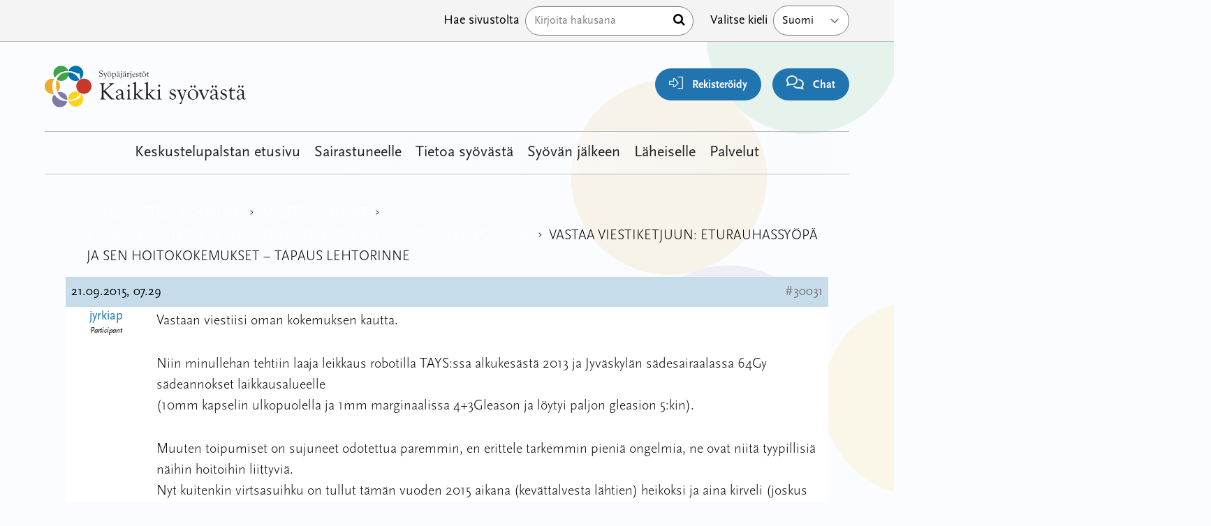

--- FILE ---
content_type: text/html; charset=UTF-8
request_url: https://keskustelut.kaikkisyovasta.fi/foorumi/vastaa/30031-2/
body_size: 10162
content:
<!doctype html>
<html lang="fi">

<head>
  <meta charset="UTF-8">
  <meta name="viewport" content="width=device-width, initial-scale=1">
  <link rel="profile" href="https://gmpg.org/xfn/11">
  <script src="https://kit.fontawesome.com/011e2abf1f.js" crossorigin="anonymous" type="4542b889447f6cd563eca96a-text/javascript"></script>
  <meta name="google-site-verification" content="u-CPBuh9qTGaYUm4J6rjaWHOiy2lycjjP-dGipIyI-U" />
  <title>Kaikki Syövästä &#8211; Keskustelut</title>
<meta name='robots' content='max-image-preview:large' />
<link rel="alternate" title="oEmbed (JSON)" type="application/json+oembed" href="https://keskustelut.kaikkisyovasta.fi/wp-json/oembed/1.0/embed?url=https%3A%2F%2Fkeskustelut.kaikkisyovasta.fi%2Ffoorumi%2Fvastaa%2F30031-2%2F" />
<link rel="alternate" title="oEmbed (XML)" type="text/xml+oembed" href="https://keskustelut.kaikkisyovasta.fi/wp-json/oembed/1.0/embed?url=https%3A%2F%2Fkeskustelut.kaikkisyovasta.fi%2Ffoorumi%2Fvastaa%2F30031-2%2F&#038;format=xml" />
<style id='wp-img-auto-sizes-contain-inline-css' type='text/css'>
img:is([sizes=auto i],[sizes^="auto," i]){contain-intrinsic-size:3000px 1500px}
/*# sourceURL=wp-img-auto-sizes-contain-inline-css */
</style>
<style id='wp-block-library-inline-css' type='text/css'>
:root{--wp-block-synced-color:#7a00df;--wp-block-synced-color--rgb:122,0,223;--wp-bound-block-color:var(--wp-block-synced-color);--wp-editor-canvas-background:#ddd;--wp-admin-theme-color:#007cba;--wp-admin-theme-color--rgb:0,124,186;--wp-admin-theme-color-darker-10:#006ba1;--wp-admin-theme-color-darker-10--rgb:0,107,160.5;--wp-admin-theme-color-darker-20:#005a87;--wp-admin-theme-color-darker-20--rgb:0,90,135;--wp-admin-border-width-focus:2px}@media (min-resolution:192dpi){:root{--wp-admin-border-width-focus:1.5px}}.wp-element-button{cursor:pointer}:root .has-very-light-gray-background-color{background-color:#eee}:root .has-very-dark-gray-background-color{background-color:#313131}:root .has-very-light-gray-color{color:#eee}:root .has-very-dark-gray-color{color:#313131}:root .has-vivid-green-cyan-to-vivid-cyan-blue-gradient-background{background:linear-gradient(135deg,#00d084,#0693e3)}:root .has-purple-crush-gradient-background{background:linear-gradient(135deg,#34e2e4,#4721fb 50%,#ab1dfe)}:root .has-hazy-dawn-gradient-background{background:linear-gradient(135deg,#faaca8,#dad0ec)}:root .has-subdued-olive-gradient-background{background:linear-gradient(135deg,#fafae1,#67a671)}:root .has-atomic-cream-gradient-background{background:linear-gradient(135deg,#fdd79a,#004a59)}:root .has-nightshade-gradient-background{background:linear-gradient(135deg,#330968,#31cdcf)}:root .has-midnight-gradient-background{background:linear-gradient(135deg,#020381,#2874fc)}:root{--wp--preset--font-size--normal:16px;--wp--preset--font-size--huge:42px}.has-regular-font-size{font-size:1em}.has-larger-font-size{font-size:2.625em}.has-normal-font-size{font-size:var(--wp--preset--font-size--normal)}.has-huge-font-size{font-size:var(--wp--preset--font-size--huge)}.has-text-align-center{text-align:center}.has-text-align-left{text-align:left}.has-text-align-right{text-align:right}.has-fit-text{white-space:nowrap!important}#end-resizable-editor-section{display:none}.aligncenter{clear:both}.items-justified-left{justify-content:flex-start}.items-justified-center{justify-content:center}.items-justified-right{justify-content:flex-end}.items-justified-space-between{justify-content:space-between}.screen-reader-text{border:0;clip-path:inset(50%);height:1px;margin:-1px;overflow:hidden;padding:0;position:absolute;width:1px;word-wrap:normal!important}.screen-reader-text:focus{background-color:#ddd;clip-path:none;color:#444;display:block;font-size:1em;height:auto;left:5px;line-height:normal;padding:15px 23px 14px;text-decoration:none;top:5px;width:auto;z-index:100000}html :where(.has-border-color){border-style:solid}html :where([style*=border-top-color]){border-top-style:solid}html :where([style*=border-right-color]){border-right-style:solid}html :where([style*=border-bottom-color]){border-bottom-style:solid}html :where([style*=border-left-color]){border-left-style:solid}html :where([style*=border-width]){border-style:solid}html :where([style*=border-top-width]){border-top-style:solid}html :where([style*=border-right-width]){border-right-style:solid}html :where([style*=border-bottom-width]){border-bottom-style:solid}html :where([style*=border-left-width]){border-left-style:solid}html :where(img[class*=wp-image-]){height:auto;max-width:100%}:where(figure){margin:0 0 1em}html :where(.is-position-sticky){--wp-admin--admin-bar--position-offset:var(--wp-admin--admin-bar--height,0px)}@media screen and (max-width:600px){html :where(.is-position-sticky){--wp-admin--admin-bar--position-offset:0px}}

/*# sourceURL=wp-block-library-inline-css */
</style><style id='global-styles-inline-css' type='text/css'>
:root{--wp--preset--aspect-ratio--square: 1;--wp--preset--aspect-ratio--4-3: 4/3;--wp--preset--aspect-ratio--3-4: 3/4;--wp--preset--aspect-ratio--3-2: 3/2;--wp--preset--aspect-ratio--2-3: 2/3;--wp--preset--aspect-ratio--16-9: 16/9;--wp--preset--aspect-ratio--9-16: 9/16;--wp--preset--color--black: #000000;--wp--preset--color--cyan-bluish-gray: #abb8c3;--wp--preset--color--white: #ffffff;--wp--preset--color--pale-pink: #f78da7;--wp--preset--color--vivid-red: #cf2e2e;--wp--preset--color--luminous-vivid-orange: #ff6900;--wp--preset--color--luminous-vivid-amber: #fcb900;--wp--preset--color--light-green-cyan: #7bdcb5;--wp--preset--color--vivid-green-cyan: #00d084;--wp--preset--color--pale-cyan-blue: #8ed1fc;--wp--preset--color--vivid-cyan-blue: #0693e3;--wp--preset--color--vivid-purple: #9b51e0;--wp--preset--gradient--vivid-cyan-blue-to-vivid-purple: linear-gradient(135deg,rgb(6,147,227) 0%,rgb(155,81,224) 100%);--wp--preset--gradient--light-green-cyan-to-vivid-green-cyan: linear-gradient(135deg,rgb(122,220,180) 0%,rgb(0,208,130) 100%);--wp--preset--gradient--luminous-vivid-amber-to-luminous-vivid-orange: linear-gradient(135deg,rgb(252,185,0) 0%,rgb(255,105,0) 100%);--wp--preset--gradient--luminous-vivid-orange-to-vivid-red: linear-gradient(135deg,rgb(255,105,0) 0%,rgb(207,46,46) 100%);--wp--preset--gradient--very-light-gray-to-cyan-bluish-gray: linear-gradient(135deg,rgb(238,238,238) 0%,rgb(169,184,195) 100%);--wp--preset--gradient--cool-to-warm-spectrum: linear-gradient(135deg,rgb(74,234,220) 0%,rgb(151,120,209) 20%,rgb(207,42,186) 40%,rgb(238,44,130) 60%,rgb(251,105,98) 80%,rgb(254,248,76) 100%);--wp--preset--gradient--blush-light-purple: linear-gradient(135deg,rgb(255,206,236) 0%,rgb(152,150,240) 100%);--wp--preset--gradient--blush-bordeaux: linear-gradient(135deg,rgb(254,205,165) 0%,rgb(254,45,45) 50%,rgb(107,0,62) 100%);--wp--preset--gradient--luminous-dusk: linear-gradient(135deg,rgb(255,203,112) 0%,rgb(199,81,192) 50%,rgb(65,88,208) 100%);--wp--preset--gradient--pale-ocean: linear-gradient(135deg,rgb(255,245,203) 0%,rgb(182,227,212) 50%,rgb(51,167,181) 100%);--wp--preset--gradient--electric-grass: linear-gradient(135deg,rgb(202,248,128) 0%,rgb(113,206,126) 100%);--wp--preset--gradient--midnight: linear-gradient(135deg,rgb(2,3,129) 0%,rgb(40,116,252) 100%);--wp--preset--font-size--small: 13px;--wp--preset--font-size--medium: 20px;--wp--preset--font-size--large: 36px;--wp--preset--font-size--x-large: 42px;--wp--preset--spacing--20: 0.44rem;--wp--preset--spacing--30: 0.67rem;--wp--preset--spacing--40: 1rem;--wp--preset--spacing--50: 1.5rem;--wp--preset--spacing--60: 2.25rem;--wp--preset--spacing--70: 3.38rem;--wp--preset--spacing--80: 5.06rem;--wp--preset--shadow--natural: 6px 6px 9px rgba(0, 0, 0, 0.2);--wp--preset--shadow--deep: 12px 12px 50px rgba(0, 0, 0, 0.4);--wp--preset--shadow--sharp: 6px 6px 0px rgba(0, 0, 0, 0.2);--wp--preset--shadow--outlined: 6px 6px 0px -3px rgb(255, 255, 255), 6px 6px rgb(0, 0, 0);--wp--preset--shadow--crisp: 6px 6px 0px rgb(0, 0, 0);}:where(.is-layout-flex){gap: 0.5em;}:where(.is-layout-grid){gap: 0.5em;}body .is-layout-flex{display: flex;}.is-layout-flex{flex-wrap: wrap;align-items: center;}.is-layout-flex > :is(*, div){margin: 0;}body .is-layout-grid{display: grid;}.is-layout-grid > :is(*, div){margin: 0;}:where(.wp-block-columns.is-layout-flex){gap: 2em;}:where(.wp-block-columns.is-layout-grid){gap: 2em;}:where(.wp-block-post-template.is-layout-flex){gap: 1.25em;}:where(.wp-block-post-template.is-layout-grid){gap: 1.25em;}.has-black-color{color: var(--wp--preset--color--black) !important;}.has-cyan-bluish-gray-color{color: var(--wp--preset--color--cyan-bluish-gray) !important;}.has-white-color{color: var(--wp--preset--color--white) !important;}.has-pale-pink-color{color: var(--wp--preset--color--pale-pink) !important;}.has-vivid-red-color{color: var(--wp--preset--color--vivid-red) !important;}.has-luminous-vivid-orange-color{color: var(--wp--preset--color--luminous-vivid-orange) !important;}.has-luminous-vivid-amber-color{color: var(--wp--preset--color--luminous-vivid-amber) !important;}.has-light-green-cyan-color{color: var(--wp--preset--color--light-green-cyan) !important;}.has-vivid-green-cyan-color{color: var(--wp--preset--color--vivid-green-cyan) !important;}.has-pale-cyan-blue-color{color: var(--wp--preset--color--pale-cyan-blue) !important;}.has-vivid-cyan-blue-color{color: var(--wp--preset--color--vivid-cyan-blue) !important;}.has-vivid-purple-color{color: var(--wp--preset--color--vivid-purple) !important;}.has-black-background-color{background-color: var(--wp--preset--color--black) !important;}.has-cyan-bluish-gray-background-color{background-color: var(--wp--preset--color--cyan-bluish-gray) !important;}.has-white-background-color{background-color: var(--wp--preset--color--white) !important;}.has-pale-pink-background-color{background-color: var(--wp--preset--color--pale-pink) !important;}.has-vivid-red-background-color{background-color: var(--wp--preset--color--vivid-red) !important;}.has-luminous-vivid-orange-background-color{background-color: var(--wp--preset--color--luminous-vivid-orange) !important;}.has-luminous-vivid-amber-background-color{background-color: var(--wp--preset--color--luminous-vivid-amber) !important;}.has-light-green-cyan-background-color{background-color: var(--wp--preset--color--light-green-cyan) !important;}.has-vivid-green-cyan-background-color{background-color: var(--wp--preset--color--vivid-green-cyan) !important;}.has-pale-cyan-blue-background-color{background-color: var(--wp--preset--color--pale-cyan-blue) !important;}.has-vivid-cyan-blue-background-color{background-color: var(--wp--preset--color--vivid-cyan-blue) !important;}.has-vivid-purple-background-color{background-color: var(--wp--preset--color--vivid-purple) !important;}.has-black-border-color{border-color: var(--wp--preset--color--black) !important;}.has-cyan-bluish-gray-border-color{border-color: var(--wp--preset--color--cyan-bluish-gray) !important;}.has-white-border-color{border-color: var(--wp--preset--color--white) !important;}.has-pale-pink-border-color{border-color: var(--wp--preset--color--pale-pink) !important;}.has-vivid-red-border-color{border-color: var(--wp--preset--color--vivid-red) !important;}.has-luminous-vivid-orange-border-color{border-color: var(--wp--preset--color--luminous-vivid-orange) !important;}.has-luminous-vivid-amber-border-color{border-color: var(--wp--preset--color--luminous-vivid-amber) !important;}.has-light-green-cyan-border-color{border-color: var(--wp--preset--color--light-green-cyan) !important;}.has-vivid-green-cyan-border-color{border-color: var(--wp--preset--color--vivid-green-cyan) !important;}.has-pale-cyan-blue-border-color{border-color: var(--wp--preset--color--pale-cyan-blue) !important;}.has-vivid-cyan-blue-border-color{border-color: var(--wp--preset--color--vivid-cyan-blue) !important;}.has-vivid-purple-border-color{border-color: var(--wp--preset--color--vivid-purple) !important;}.has-vivid-cyan-blue-to-vivid-purple-gradient-background{background: var(--wp--preset--gradient--vivid-cyan-blue-to-vivid-purple) !important;}.has-light-green-cyan-to-vivid-green-cyan-gradient-background{background: var(--wp--preset--gradient--light-green-cyan-to-vivid-green-cyan) !important;}.has-luminous-vivid-amber-to-luminous-vivid-orange-gradient-background{background: var(--wp--preset--gradient--luminous-vivid-amber-to-luminous-vivid-orange) !important;}.has-luminous-vivid-orange-to-vivid-red-gradient-background{background: var(--wp--preset--gradient--luminous-vivid-orange-to-vivid-red) !important;}.has-very-light-gray-to-cyan-bluish-gray-gradient-background{background: var(--wp--preset--gradient--very-light-gray-to-cyan-bluish-gray) !important;}.has-cool-to-warm-spectrum-gradient-background{background: var(--wp--preset--gradient--cool-to-warm-spectrum) !important;}.has-blush-light-purple-gradient-background{background: var(--wp--preset--gradient--blush-light-purple) !important;}.has-blush-bordeaux-gradient-background{background: var(--wp--preset--gradient--blush-bordeaux) !important;}.has-luminous-dusk-gradient-background{background: var(--wp--preset--gradient--luminous-dusk) !important;}.has-pale-ocean-gradient-background{background: var(--wp--preset--gradient--pale-ocean) !important;}.has-electric-grass-gradient-background{background: var(--wp--preset--gradient--electric-grass) !important;}.has-midnight-gradient-background{background: var(--wp--preset--gradient--midnight) !important;}.has-small-font-size{font-size: var(--wp--preset--font-size--small) !important;}.has-medium-font-size{font-size: var(--wp--preset--font-size--medium) !important;}.has-large-font-size{font-size: var(--wp--preset--font-size--large) !important;}.has-x-large-font-size{font-size: var(--wp--preset--font-size--x-large) !important;}
/*# sourceURL=global-styles-inline-css */
</style>

<style id='classic-theme-styles-inline-css' type='text/css'>
/*! This file is auto-generated */
.wp-block-button__link{color:#fff;background-color:#32373c;border-radius:9999px;box-shadow:none;text-decoration:none;padding:calc(.667em + 2px) calc(1.333em + 2px);font-size:1.125em}.wp-block-file__button{background:#32373c;color:#fff;text-decoration:none}
/*# sourceURL=/wp-includes/css/classic-themes.min.css */
</style>
<link rel='stylesheet' id='bbp-default-css' href='https://keskustelut.kaikkisyovasta.fi/wp-content/plugins/bbpress/templates/default/css/bbpress.min.css?ver=2.6.14' type='text/css' media='all' />
<link rel='stylesheet' id='megamenu-css' href='https://keskustelut.kaikkisyovasta.fi/wp-content/uploads/maxmegamenu/style_fi.css?ver=550c3f' type='text/css' media='all' />
<link rel='stylesheet' id='dashicons-css' href='https://keskustelut.kaikkisyovasta.fi/wp-includes/css/dashicons.min.css?ver=6.9' type='text/css' media='all' />
<link rel='stylesheet' id='megamenu-genericons-css' href='https://keskustelut.kaikkisyovasta.fi/wp-content/plugins/megamenu-pro/icons/genericons/genericons/genericons.css?ver=2.2.8' type='text/css' media='all' />
<link rel='stylesheet' id='megamenu-fontawesome-css' href='https://keskustelut.kaikkisyovasta.fi/wp-content/plugins/megamenu-pro/icons/fontawesome/css/font-awesome.min.css?ver=2.2.8' type='text/css' media='all' />
<link rel='stylesheet' id='megamenu-fontawesome5-css' href='https://keskustelut.kaikkisyovasta.fi/wp-content/plugins/megamenu-pro/icons/fontawesome5/css/all.min.css?ver=2.2.8' type='text/css' media='all' />
<link rel='stylesheet' id='layout-css' href='https://keskustelut.kaikkisyovasta.fi/wp-content/themes/kaikkisyovasta/dist/bundle.css?id=d4b7a0b5bd202e222b2eacb930c43ba2' type='text/css' media='all' />
<script type="4542b889447f6cd563eca96a-text/javascript" src="https://keskustelut.kaikkisyovasta.fi/wp-includes/js/jquery/jquery.min.js?ver=3.7.1" id="jquery-core-js"></script>
<script type="4542b889447f6cd563eca96a-text/javascript" src="https://keskustelut.kaikkisyovasta.fi/wp-includes/js/jquery/jquery-migrate.min.js?ver=3.4.1" id="jquery-migrate-js"></script>
<link rel="https://api.w.org/" href="https://keskustelut.kaikkisyovasta.fi/wp-json/" /><link rel="canonical" href="https://keskustelut.kaikkisyovasta.fi/foorumi/vastaa/30031-2/" />
<link rel='shortlink' href='https://keskustelut.kaikkisyovasta.fi/?p=30031' />
<script type="4542b889447f6cd563eca96a-text/javascript">
           var ajaxurl = "https://keskustelut.kaikkisyovasta.fi/wp-admin/admin-ajax.php";
         </script><link rel="icon" href="https://keskustelut.kaikkisyovasta.fi/wp-content/uploads/2023/09/cropped-favicon-1-32x32.png" sizes="32x32" />
<link rel="icon" href="https://keskustelut.kaikkisyovasta.fi/wp-content/uploads/2023/09/cropped-favicon-1-192x192.png" sizes="192x192" />
<link rel="apple-touch-icon" href="https://keskustelut.kaikkisyovasta.fi/wp-content/uploads/2023/09/cropped-favicon-1-180x180.png" />
<meta name="msapplication-TileImage" content="https://keskustelut.kaikkisyovasta.fi/wp-content/uploads/2023/09/cropped-favicon-1-270x270.png" />
<style type="text/css">/** Mega Menu CSS: fs **/</style>

  <!-- Google Tag Manager -->
  <script type="4542b889447f6cd563eca96a-text/javascript">
    (function(w, d, s, l, i) {
      w[l] = w[l] || [];
      w[l].push({
        'gtm.start': new Date().getTime(),
        event: 'gtm.js'
      });
      var f = d.getElementsByTagName(s)[0],
        j = d.createElement(s),
        dl = l != 'dataLayer' ? '&l=' + l : '';
      j.async = true;
      j.src =
        'https://www.googletagmanager.com/gtm.js?id=' + i + dl;
      f.parentNode.insertBefore(j, f);
    })(window, document, 'script', 'dataLayer', 'GTM-MVK2BBRQ');
  </script>
  <!-- End Google Tag Manager -->

  <script id="CookieConsent" src="https://policy.app.cookieinformation.com/uc.js" data-culture="FI" type="4542b889447f6cd563eca96a-text/javascript"></script>
</head>

<body class="reply bbpress bbp-no-js wp-singular reply-template-default single single-reply postid-30031 wp-embed-responsive wp-theme-kaikkisyovasta wp-child-theme-forumchild bg-white relative overflow-x-hidden flex flex-col mega-menu-primary" x-data="{ admin: false, grid: localStorage.getItem('devMode') === 'true'} " x-init="$watch('grid', val => localStorage.setItem('devMode', val))" x-bind:class="{ 'devMode': grid }">

  <!-- Piwik Tag Manager -->
  <script type="4542b889447f6cd563eca96a-text/javascript">
    (function(window, document, dataLayerName, id) {
      window[dataLayerName] = window[dataLayerName] || [], window[dataLayerName].push({
        start: (new Date).getTime(),
        event: "stg.start"
      });
      var scripts = document.getElementsByTagName('script')[0],
        tags = document.createElement('script');

      function stgCreateCookie(a, b, c) {
        var d = "";
        if (c) {
          var e = new Date;
          e.setTime(e.getTime() + 24 * c * 60 * 60 * 1e3), d = "; expires=" + e.toUTCString();
          f = "; SameSite=Strict"
        }
        document.cookie = a + "=" + b + d + f + "; path=/"
      }
      var isStgDebug = (window.location.href.match("stg_debug") || document.cookie.match("stg_debug")) && !window.location.href.match("stg_disable_debug");
      stgCreateCookie("stg_debug", isStgDebug ? 1 : "", isStgDebug ? 14 : -1);
      var qP = [];
      dataLayerName !== "dataLayer" && qP.push("data_layer_name=" + dataLayerName), isStgDebug && qP.push("stg_debug");
      var qPString = qP.length > 0 ? ("?" + qP.join("&")) : "";
      tags.async = !0, tags.src = "https://kaikkisyovasta.containers.piwik.pro/" + id + ".js" + qPString, scripts.parentNode.insertBefore(tags, scripts);
      ! function(a, n, i) {
        a[n] = a[n] || {};
        for (var c = 0; c < i.length; c++) ! function(i) {
          a[n][i] = a[n][i] || {}, a[n][i].api = a[n][i].api || function() {
            var a = [].slice.call(arguments, 0);
            "string" == typeof a[0] && window[dataLayerName].push({
              event: n + "." + i + ":" + a[0],
              parameters: [].slice.call(arguments, 1)
            })
          }
        }(i[c])
      }(window, "ppms", ["tm", "cm"]);
    })(window, document, 'dataLayer', 'a0946e8b-f7d9-4192-babc-6b1e61b1c708');
  </script>
  <!-- End Piwik Tag Manager -->

  <!-- Google Tag Manager (noscript) -->
  <noscript><iframe src="https://www.googletagmanager.com/ns.html?id=GTM-MVK2BBRQ" height="0" width="0" style="display:none;visibility:hidden"></iframe></noscript>
  <!-- End Google Tag Manager (noscript) -->

  <!-- PERSONOINTI DIALOGI -->
  
  <img src="https://keskustelut.kaikkisyovasta.fi/wp-content/themes/kaikkisyovasta/assets/svg/bg.svg" aria-hidden="true" alt="" aria-hidden="true" class="hidden lg:block absolute top-0 right-0 -mr-[30%] -mt-[5%] w-2/3 rotate-12 opacity-10 -z-10">
  <div class="order-2 lg:order-1 relative z-50 bg-white border-b border-gray-300 lg:bg-gray-100 lg:block mt-8 lg:mt-0" x-data="{ showSearch: false }">
    <div class="flex flex-row flex-wrap mx-auto lg:px-8 lg:px-12 xl:px-16 max-w-container ">
      <nav class="w-full lg:w-auto relative z-20" id="top-navigation" role="navigation">
          
      </nav>

      <div class="hidden py-2 ml-auto search lg:block">
        <form method="get" id="searchform" action="https://keskustelut.kaikkisyovasta.fi/" role="search">
	<div class="flex items-center relative">
    <label class="hidden md:block px-2 py-2 text-black whitespace-nowrap" for="search">Hae sivustolta</label>
		<input class="border w-full py-2 pl-3 pr-6 text-black rounded-full" type="text" name="s" id="search" placeholder="Kirjoita hakusana" value="" />
    <button type="submit" class="absolute right-0 mr-3"><span class="sr-only">Hae</span> <i class="fa fa-search" aria-hidden="true"></i></button>
	</div>
</form>
      </div>

      <div class="relative flex-row hidden inline-block w-auto py-2 ml-4 lg:flex language-select whitespace-nowrap">
        <label for="lang_choice_1" class="hidden px-2 py-2 text-base text-black whitespace-no-wrap lg:block ">Valitse kieli</label>
        <select name="lang_choice_1" id="lang_choice_1" class="pll-switcher-select">
	<option value="https://keskustelut.kaikkisyovasta.fi/" lang="fi">Suomi</option>
	<option value="https://keskustelut.kaikkisyovasta.fi/sv/diskussionsforumet/" lang="sv-SE">Svenska</option>

</select>
<script type="4542b889447f6cd563eca96a-text/javascript">
					document.getElementById( "lang_choice_1" ).addEventListener( "change", function ( event ) { location.href = event.currentTarget.value; } )
				</script>      </div>
    </div>
  </div>

  <div id="page" class="order-1 lg:order-2 px-2 pt-20 mx-auto lg:px-8 lg:px-12 xl:px-16 site max-w-container md:pt-0" x-bind:class="!admin ? '' : 'section-inset'">

    <a class="skip-link screen-reader-text" href="#primary">Hyppää sisältöön</a>
    <header x-intersect:enter="$store.stickyTrigger.show = false" x-intersect:leave="$store.stickyTrigger.show = true" x-data id="masthead" class="fixed top-0 left-0 right-0 z-40 flex flex-row flex-wrap pt-1 bg-white lg:bg-transparent lg:py-8 site-header lg:relative">

      <div class="w-1/2 md:w-1/4 site-branding lg:block">
                      <a href="https://kaikkisyovasta.fi/" rel="home"><img src="https://keskustelut.kaikkisyovasta.fi/wp-content/themes/kaikkisyovasta/assets/svg/logo_fi.svg" class="h-12 lg:h-16" alt="Kaikki Syövästä &#8211; Keskustelut"></a>
          
      </div>
            <div id="toolbar" class="fixed bottom-0 left-0 right-0 flex flex-row w-full -mb-1 bg-white shadow-2xl lg:shadow-none x-50 lg:items-end lg:py-0 lg:w-3/4 lg:relative lg:bg-transparent">
        <div class="relative flex flex-col content-center order-1 w-1/4 -translate-y-4 lg:hidden">
          <button tabindex="0" aria-label="renew-consent" id="Coi-New" onclick="if (!window.__cfRLUnblockHandlers) return false; javascript:CookieConsent.renew();" class="z-10 flex items-center w-10 h-10 px-2 py-1 mx-auto mb-6 transition-all duration-200 bg-orange-100 border-2 border-orange-700 lg:block lg:w-auto lg:h-auto lg:mr-0 lg:p-3 rounded-3xl lg:mb-0" data-cf-modified-4542b889447f6cd563eca96a-="">
            <i class="m-auto text-orange-700 fa-regular fa-cookie-bite" aria-hidden="true"></i>
            <span class="absolute bottom-0 left-0 right-0 text-sm font-light lg:relative lg:mr-2 lg:pl-2">Evästeet</span>
          </button>
          <div class="w-12 h-12 rounded-full absolute left-1/2 -translate-x-1/2 top-[-4px] bg-white z-0 lg:hidden"></div>
        </div>

          <div class="relative flex flex-col content-center order-2 w-1/4 text-center -translate-y-4 lg:w-auto lg:ml-auto lg:mr-4 lg:text-right">
                          <a href="https://keskustelut.kaikkisyovasta.fi/rekisteroidy/" class="z-10 flex items-center w-10 h-10 mx-auto mb-5 text-lg text-white bg-blue-700 lg:block lg:w-auto lg:h-auto lg:px-5 lg:py-2 lg:mr-0 rounded-3xl lg:mb-0">
                <i class="m-auto lg:mr-2 fa-sharp fa-light fa-right-to-bracket"></i>
                <span class="absolute bottom-0 left-0 right-0 text-sm font-light text-black lg:relative lg:font-bold lg:text-white">Rekisteröidy</span>
                </span>
              </a>
              <div class="w-12 h-12 rounded-full absolute left-1/2 -translate-x-1/2 top-[-4px] bg-white z-0 lg:hidden"></div>

                      </div>

        <div class="relative flex flex-col content-center order-2 w-1/4 text-center -translate-y-4 lg:hidden lg:text-right ">
          <a href="" class="z-10 flex items-center w-10 h-10 mx-auto mb-5 text-lg text-white bg-green-700 lg:block lg:w-auto lg:h-auto lg:px-5 lg:py-2 lg:mr-0 rounded-3xl lg:mb-0">
            <i class="m-auto fa-regular fa-shoe-prints lg:mr-2"></i>
            <span class="absolute bottom-0 left-0 right-0 text-sm font-light text-black lg:relative lg:font-bold lg:text-white">Oma polku</span>
            </span>
          </a>
          <div class="w-12 h-12 rounded-full absolute left-1/2 -translate-x-1/2 top-[-4px] bg-white z-0 lg:hidden"></div>
        </div>
        <div class="relative flex flex-col content-center order-2 w-1/4 text-center -translate-y-4 lg:w-auto lg:text-right">
          <button class="z-10 flex items-center w-10 h-10 py-1 mx-auto mb-5 text-lg text-white bg-blue-700 lg:block lg:w-auto lg:h-auto lg:px-5 lg:py-2 lg:mr-0 rounded-3xl lg:mb-0" onclick="if (!window.__cfRLUnblockHandlers) return false; Ninchat.start();Ninchat.toggle(true);" data-cf-modified-4542b889447f6cd563eca96a-="">
            <i class="m-auto fa-sharp fa-regular fa-comments lg:mr-2 "></i>
            <span class="absolute bottom-0 left-0 right-0 text-sm font-light text-black lg:relative lg:font-bold lg:text-white"><span class="lg:hidden">Chat</span><span class="hidden lg:inline">Chat </span></span>
          </button>
          <div class="w-12 h-12 rounded-full absolute left-1/2 -translate-x-1/2 top-[-4px] bg-white z-0 lg:hidden"></div>
        </div>
      </div>
            <nav class=" bg-white lg:bg-gradient-to-r md:from-white md:via-white/80 md:via-70% lg:bg-transparent px-4 lg:p-0 relative z-20 flex flex-wrap items-end lg:items-center lg:justify-center w-full text-lg lg:border-t lg:border-b lg:border-gray-300 lg:text-[22px] order-3 lg:mt-8" id="main-navigation" role="navigation">
        <div id="mega-menu-wrap-primary" class="mega-menu-wrap"><div class="mega-menu-toggle"><div class="mega-toggle-blocks-left"></div><div class="mega-toggle-blocks-center"></div><div class="mega-toggle-blocks-right"><div class='mega-toggle-block mega-menu-toggle-animated-block mega-toggle-block-0' id='mega-toggle-block-0'><button aria-label="Toggle Menu" class="mega-toggle-animated mega-toggle-animated-slider" type="button" aria-expanded="false">
                  <span class="mega-toggle-animated-box">
                    <span class="mega-toggle-animated-inner"></span>
                  </span>
                </button></div></div></div><ul id="mega-menu-primary" class="mega-menu max-mega-menu mega-menu-horizontal mega-no-js" data-event="hover_intent" data-effect="fade_up" data-effect-speed="200" data-effect-mobile="disabled" data-effect-speed-mobile="0" data-panel-width="#masthead" data-mobile-force-width="body" data-second-click="go" data-document-click="collapse" data-vertical-behaviour="standard" data-breakpoint="1024" data-unbind="true" data-mobile-state="collapse_all" data-hover-intent-timeout="300" data-hover-intent-interval="100"><li class='mega-menu-item mega-menu-item-type-custom mega-menu-item-object-custom mega-menu-item-home mega-align-bottom-left mega-menu-flyout mega-menu-item-76332' id='mega-menu-item-76332'><a class="mega-menu-link" href="https://keskustelut.kaikkisyovasta.fi" tabindex="0">Keskustelupalstan etusivu</a></li><li class='mega-menu-item mega-menu-item-type-custom mega-menu-item-object-custom mega-align-bottom-left mega-menu-flyout mega-menu-item-76415' id='mega-menu-item-76415'><a class="mega-menu-link" href="https://kaikkisyovasta.fi/sairastuneelle/" tabindex="0">Sairastuneelle</a></li><li class='mega-menu-item mega-menu-item-type-custom mega-menu-item-object-custom mega-align-bottom-left mega-menu-flyout mega-menu-item-76317' id='mega-menu-item-76317'><a class="mega-menu-link" href="https://kaikkisyovasta.fi/tietoa-syovasta/" tabindex="0">Tietoa syövästä</a></li><li class='mega-menu-item mega-menu-item-type-custom mega-menu-item-object-custom mega-align-bottom-left mega-menu-flyout mega-menu-item-76320' id='mega-menu-item-76320'><a class="mega-menu-link" href="https://kaikkisyovasta.fi/syovan-jalkeen/" tabindex="0">Syövän jälkeen</a></li><li class='mega-menu-item mega-menu-item-type-custom mega-menu-item-object-custom mega-align-bottom-left mega-menu-flyout mega-menu-item-76323' id='mega-menu-item-76323'><a class="mega-menu-link" href="https://kaikkisyovasta.fi/laheiselle/" tabindex="0">Läheiselle</a></li><li class='mega-menu-item mega-menu-item-type-custom mega-menu-item-object-custom mega-align-bottom-left mega-menu-flyout mega-menu-item-76326' id='mega-menu-item-76326'><a class="mega-menu-link" href="https://kaikkisyovasta.fi/palvelut/" tabindex="0">Palvelut</a></li></ul></div>        <hr class="w-full border-gray-300 lg:hidden">
      </nav>
    </header><!-- #masthead -->

<div id="primary" class="content-area">
	<main id="main" class="site-main" role="main">
		
<article id="post-30031" class="post-30031 reply type-reply status-publish hentry">
    	
	<div class="entry-content">
		
<div id="bbpress-forums" class="bbpress-wrapper">

	<div class="bbp-breadcrumb"><p><a href="https://keskustelut.kaikkisyovasta.fi" class="bbp-breadcrumb-home">Keskustelut</a> <span class="bbp-breadcrumb-sep">&rsaquo;</span> <a href="https://keskustelut.kaikkisyovasta.fi/foorumi/" class="bbp-breadcrumb-root">Keskustelufoorumi</a> <span class="bbp-breadcrumb-sep">&rsaquo;</span> <a href="https://keskustelut.kaikkisyovasta.fi/foorumi/keskustelualue/miesten-syovat/" class="bbp-breadcrumb-forum">Miesten syövät</a> <span class="bbp-breadcrumb-sep">&rsaquo;</span> <a href="https://keskustelut.kaikkisyovasta.fi/blog/aihe/eturauhassyopa-ja-sen-hoitokokemukset-tapaus-lehtorinne/" class="bbp-breadcrumb-topic">Eturauhassyöpä ja sen hoitokokemukset – Tapaus Lehtorinne</a> <span class="bbp-breadcrumb-sep">&rsaquo;</span> <span class="bbp-breadcrumb-current">Vastaa viestiketjuun: Eturauhassyöpä ja sen hoitokokemukset – Tapaus Lehtorinne</span></p></div>
	
	
		
<div id="post-30031" class="bbp-reply-header">
	<div class="bbp-meta">
		<span class="bbp-reply-post-date">21.09.2015, 07.29</span>

		
		<a href="https://keskustelut.kaikkisyovasta.fi/blog/aihe/eturauhassyopa-ja-sen-hoitokokemukset-tapaus-lehtorinne/#post-30031" class="bbp-reply-permalink">#30031</a>

		
		<span class="bbp-admin-links"></span>
		
	</div><!-- .bbp-meta -->
</div><!-- #post-30031 -->

<div class="loop-item--1 user-id-301 bbp-parent-forum-23791 bbp-parent-topic-29981 bbp-reply-position-2 even  post-30031 reply type-reply status-publish hentry">
	<div class="bbp-reply-author">

		
		<a href="https://keskustelut.kaikkisyovasta.fi/foorumi/users/jyrkiap/topics/" title="Näytä käyttäjän jyrkiap profiili" class="bbp-author-link"><span  class="bbp-author-avatar"><img alt='' src='https://secure.gravatar.com/avatar/d02b48dde4bc834ae995c635e0d32f1506930a28587e8dc492492e7b85daddac?s=80&#038;d=mm&#038;r=g' srcset='https://secure.gravatar.com/avatar/d02b48dde4bc834ae995c635e0d32f1506930a28587e8dc492492e7b85daddac?s=160&#038;d=mm&#038;r=g 2x' class='avatar avatar-80 photo' height='80' width='80' loading='lazy' decoding='async'/></span><span  class="bbp-author-name">jyrkiap</span></a><div class="bbp-author-role">Participant</div>
		
		
	</div><!-- .bbp-reply-author -->

	<div class="bbp-reply-content">

		
		<p>Vastaan viestiisi oman kokemuksen kautta.</p>
<p>Niin minullehan tehtiin laaja leikkaus robotilla TAYS:ssa alkukesästä 2013 ja Jyväskylän sädesairaalassa 64Gy sädeannokset laikkausalueelle<br />
(10mm kapselin ulkopuolella ja 1mm marginaalissa 4+3Gleason ja löytyi paljon gleasion 5:kin).</p>
<p>Muuten toipumiset on sujuneet odotettua paremmin, en erittele tarkemmin pieniä ongelmia, ne ovat niitä tyypillisiä näihin hoitoihin liittyviä.<br />
Nyt kuitenkin virtsasuihku on tullut tämän vuoden 2015 aikana (kevättalvesta lähtien) heikoksi ja aina kirveli (joskus kovasti) virtsatessa (noin 20 krt tuli myös verta jäännösvirtsassa).<br />
Kesällä jo joutui ponnistamaan että sai virtsaamisen alkamaan. Kävin asian tiimoilta päivystyksessä, jota kautta sain ajat ultraan ja kystoskopiaan. </p>
<p>Nyt olen käynyt molemmat toimitukset (elo- ja syyskuu 2015). Ultrassa ei onneksi näkynyt mitään (tukkeuttavia) pahanlaatuisia kasvaimia. (pelkäsin virtsarakonsyöpää)<br />
Kystoskopiassa, urologi joutui ottamaan jäykän putken ja puhkaisemaan virtsarakon lähellä arpeutunutta kudosta. Siis tämä oli hoidoista johtuva ongelma (onneksi).<br />
Ei ollut mikään mukava toimitus, geelipuudutuksella kuvataan ja puhkaistaan putki auki. Tosin se oli vain hetkellinen kipu ja oli elintärkeä toimitus.</p>
<p>Jatkossa tämä oire voipi toistua ja urologi antoi ymmärtää että se tehdään myös itsehoitona, että huh huh, työntää kotona vapaaehtoisesti ohut putki sinne virtsarakkoon asti.<br />
Toivottavasti en siihen joudu.</p>
<p>Tämmöistä tänne, t jyrkiap.</p>

		
	</div><!-- .bbp-reply-content -->
</div><!-- .reply -->

	
	
</div>
	</div><!-- .entry-content -->

</article><!-- #post-## -->

	</main><!-- #main -->
</div><!-- #primary -->


	</div><!-- #content -->

<footer id="colophon" class="order-5 site-footer pb-32 pt-10 md:pb-10 bg-gray-600 text-white  md:mt-12 px-2 md:px-0" role="contentinfo">
  <div class="container">
    <nav class="relative lg:z-20 flex flex-wrap w-full text-base md:text-md items-center md:justify-center " id="footer-navigation" role="navigation">
            </nav>
  </div>
  <hr class="border-gray-500 my-10">

  <div class="md:grid md:grid-cols-3 gap-x-8 container text-base">
    <div class="col-span-1">
                  <h4 class="mb-4 md:mb-8 md:text-xl">Yhteystiedot</h4>
                          <strong>Syöpäjärjestöt</strong>

Unioninkatu 22, 00130 Helsinki
puh. 09 135 331                          <nav class="mt-6 mb-6 p-0 flex flex-col gap-2">

                        </nav>
        

    </div>
    <div class="col-span-1">
                  <h4 class="mb-4 md:mb-8 md:text-xl">Liity jäseneksi</h4>
                            Meitä on reilu 110 000. Liity paikkakunnallasi toimivaan syöpäyhdistykseen tai valtakunnalliseen potilasjärjestöön, ja osallistu Syöpäjärjestöjen tekemään tärkeään työhön.                          <nav class="mt-6 mb-6 p-0 flex flex-col gap-2">

                        </nav>
        
    </div>
    <div class="col-span-1">
                  <h4 class="mb-4 md:mb-8 md:text-xl">Sosiaalisessa mediassa</h4>
                      <nav class="mt-6 mb-6 p-0 flex flex-col gap-2">

                        </div>
        
    </div>

    <div class="container site-info col-span-full border-t border-gray-500 pt-10 mt-10">
                  <div class="flex flex-col md:flex-row mt-2 mb-2 p-0 text-base">
            <span>Kaikki Syövästä &#8211; Keskustelut © 2026</span>
                                      </div>
            </div><!-- .site-info -->


  </div>

</footer><!-- #colophon -->
<style>
    @media (max-width: 1024px) {
    #Coi-Renew { display: none !important;}
    }
</style>
</div><!-- #page -->
<script src="https://ninchat.com/customer/kaikkisyovasta/init.js" charset="UTF-8" type="4542b889447f6cd563eca96a-text/javascript"></script>



<script type="speculationrules">
{"prefetch":[{"source":"document","where":{"and":[{"href_matches":"/*"},{"not":{"href_matches":["/wp-*.php","/wp-admin/*","/wp-content/uploads/*","/wp-content/*","/wp-content/plugins/*","/wp-content/themes/forumchild/*","/wp-content/themes/kaikkisyovasta/*","/*\\?(.+)"]}},{"not":{"selector_matches":"a[rel~=\"nofollow\"]"}},{"not":{"selector_matches":".no-prefetch, .no-prefetch a"}}]},"eagerness":"conservative"}]}
</script>

<script type="4542b889447f6cd563eca96a-text/javascript" id="bbp-swap-no-js-body-class">
	document.body.className = document.body.className.replace( 'bbp-no-js', 'bbp-js' );
</script>

<script type="4542b889447f6cd563eca96a-text/javascript" src="https://keskustelut.kaikkisyovasta.fi/wp-content/themes/kaikkisyovasta/dist/bundle.js?id=ff861a43002e25d9524390f51daf6e7b" id="scripts-js"></script>
<script type="4542b889447f6cd563eca96a-text/javascript" src="https://keskustelut.kaikkisyovasta.fi/wp-includes/js/hoverIntent.min.js?ver=1.10.2" id="hoverIntent-js"></script>
<script type="4542b889447f6cd563eca96a-text/javascript" id="megamenu-js-extra">
/* <![CDATA[ */
var megamenu = {"timeout":"300","interval":"100"};
//# sourceURL=megamenu-js-extra
/* ]]> */
</script>
<script type="4542b889447f6cd563eca96a-text/javascript" src="https://keskustelut.kaikkisyovasta.fi/wp-content/plugins/megamenu/js/maxmegamenu.js?ver=3.3.1.2" id="megamenu-js"></script>
<script type="4542b889447f6cd563eca96a-text/javascript" src="https://keskustelut.kaikkisyovasta.fi/wp-content/plugins/megamenu-pro/assets/public.js?ver=2.2.8" id="megamenu-pro-js"></script>

<script src="/cdn-cgi/scripts/7d0fa10a/cloudflare-static/rocket-loader.min.js" data-cf-settings="4542b889447f6cd563eca96a-|49" defer></script></body>
</html>


--- FILE ---
content_type: text/javascript; charset=utf-8
request_url: https://ninchat.com/customer/kaikkisyovasta/init.js
body_size: 985
content:
/*
* Copyright (c) 2021- Somia Reality
* All Rights Reserved
* Learn more about secure customer appointments at https://ninchat.com
*/

window.NinchatAsyncInit = function() {

	var initNinchat = function(environment, metadata) {
		var configKey = 'site/7onoru4100014/8bnf7f8b000ng.json'; // _Sairaanhoitajachat
		var ninchatConfig = {
			audienceMetadata: metadata,
			configKey: configKey,
			environment: environment
		};
		window.Ninchat.embedInit(ninchatConfig);
	};

	var ninchatQueueCallback = function(data) {

		function checkQueueSchedule(queue) {
			if ( data.realm_queues[queue].queue_attrs.schedule === undefined ) { 
				return false;
			} else if ( data.realm_queues[queue].queue_attrs.schedule.disabled === undefined ) { 
				return true;
			} else if ( data.realm_queues[queue].queue_attrs.schedule.disabled) {
				return true;
			} else {
				return false;
			}
		};
		
		var ninchatQueueId = '8bnf8mqi010ng'; // Sairaanhoitaja
		var environment = ['default'];

		if ( data.event == 'realm_queues_found' && data.realm_queues[ninchatQueueId].queue_attrs.closed )  {
			environment = ['offline'];
		} else {
			environment = ['online'];
		}

		if ( data.event == 'realm_queues_found' && checkQueueSchedule(ninchatQueueId) )  {
			if ( environment.includes('offline') ) {
				environment = ['vacation'];
			}
		}

		var ninchatMetadata = {
			Sivu: window.location.href,
			Referrer: document.referrer,
			Selain: navigator.userAgent
		};

		initNinchat(environment, ninchatMetadata);

	};

	var ninchatRealmId = '7onoru4100014'; // Kaikkisyövästä.fi
	var xhr = new XMLHttpRequest();
	xhr.onreadystatechange = function() {
		if (this.readyState == 4 && this.status == 200) {
			ninchatQueueCallback(JSON.parse(xhr.response));
		}
	};
	xhr.open('GET', 'https://api.ninchat.com/v2/call?data=%7b%22action%22:%22describe_realm_queues%22,%22realm_id%22:%22' + ninchatRealmId + '%22%7d', true);
	xhr.send();

};

(function (doc) {
	if (doc.getElementById('ninchat-js')) {
		return;
	}

	var js, first = doc.getElementsByTagName('script')[0];

	js = doc.createElement('script');
	js.id = 'ninchat-js';
	js.src = 'https://ninchat.com/js/embed2.min.js';
	first.parentNode.insertBefore(js, first);
}(document));


--- FILE ---
content_type: image/svg+xml
request_url: https://keskustelut.kaikkisyovasta.fi/wp-content/themes/kaikkisyovasta/assets/svg/logo_fi.svg
body_size: 6841
content:
<?xml version="1.0" encoding="UTF-8"?>
<svg id="Layer_1" data-name="Layer 1" xmlns="http://www.w3.org/2000/svg" xmlns:xlink="http://www.w3.org/1999/xlink" viewBox="0 0 343.74 71">
    <defs>
        <style>
            .cls-1 {
            clip-path: url(#clippath);
            }

            .cls-2 {
            fill: none;
            }

            .cls-2, .cls-3, .cls-4, .cls-5, .cls-6, .cls-7, .cls-8, .cls-9, .cls-10 {
            stroke-width: 0px;
            }

            .cls-3 {
            fill: #3ea447;
            }

            .cls-4 {
            fill: #231f20;
            }

            .cls-5 {
            fill: #c7372a;
            }

            .cls-6 {
            fill: #7f78ab;
            }

            .cls-7 {
            fill: #fffffe;
            }

            .cls-8 {
            fill: #fdd31e;
            }

            .cls-9 {
            fill: #efa92c;
            }

            .cls-10 {
            fill: #0074b0;
            }
        </style>
        <clipPath id="clippath">
            <rect class="cls-2" y="22" width="39" height="49"/>
        </clipPath>
    </defs>
    <g id="Group_7" data-name="Group 7">
        <g id="Group">
            <path id="Fill_1" data-name="Fill 1" class="cls-8" d="m66,57c0,7.18-5.82,13-13,13s-13-5.82-13-13,5.82-13,13-13,13,5.82,13,13"/>
            <path id="Fill_2" data-name="Fill 2" class="cls-5" d="m80,35c0,7.18-5.82,13-13,13s-13-5.82-13-13,5.82-13,13-13,13,5.82,13,13"/>
            <path id="Fill_3" data-name="Fill 3" class="cls-10" d="m66,13c0,7.18-5.82,13-13,13s-13-5.82-13-13S45.82,0,53,0s13,5.82,13,13"/>
            <path id="Fill_4" data-name="Fill 4" class="cls-3" d="m41,13c0,7.18-5.82,13-13,13s-13-5.82-13-13S20.82,0,28,0s13,5.82,13,13"/>
            <g id="Group_8" data-name="Group 8">
                <path id="Clip_6-2" data-name="Clip 6-2" class="cls-2" d="m0,22h39v49H0V22Z"/>
                <g class="cls-1">
                    <g id="Group_8-2" data-name="Group 8-2">
                        <path id="Fill_5" data-name="Fill 5" class="cls-9" d="m26.14,35.12c-.03,7.22-5.9,13.05-13.12,13.02C5.8,48.11-.03,42.24,0,35.02c.03-7.2,5.87-13.02,13.07-13.02,7.23.02,13.08,5.89,13.07,13.12"/>
                        <path id="Fill_7" data-name="Fill 7" class="cls-6" d="m39,57.92c-.03,7.22-5.9,13.05-13.12,13.02s-13.05-5.9-13.02-13.12c.03-7.2,5.87-13.02,13.07-13.02,7.23.02,13.08,5.89,13.07,13.12"/>
                    </g>
                </g>
            </g>
            <path id="Fill_9" data-name="Fill 9" class="cls-7" d="m59.67,14.25l1.21,8.81.12.92-.12.37c-.11.21-.33.35-.57.37-.3.02-.76-.49-1.37-1.54-4.69-8.02-11.04-12.03-19.05-12.03-6.39,0-11.43,1.92-15.11,5.75-3.68,3.83-5.53,9.07-5.53,15.72,0,7.65,2.05,13.89,6.15,18.74,3.87,4.74,9.71,7.42,15.82,7.27,3.89-.03,7.71-1.05,11.1-2.95,3.64-1.97,6.16-4.35,7.56-7.15.65-1.3,1.15-1.97,1.5-1.99.4-.02.6.21.6.7l-.04.4-.15.81-.88,4.5-.15.66c-.1.64-.69,1.3-1.77,1.98-5.73,3.59-12.36,5.46-19.11,5.41-8.07,0-14.57-2.33-19.5-7-4.93-4.67-7.4-10.81-7.4-18.43-.2-7.12,2.57-14.01,7.66-19,5.11-5.05,11.52-7.57,19.23-7.57,5.07-.05,10.07,1.15,14.57,3.49l1.5.77.6.26.64.22c.21-.04.41-.14.56-.29.32-.28.71-.48,1.13-.58.4,0,.66.46.78,1.39"/>
        </g>
    </g>
    <g>
        <path class="cls-4" d="m100.52,45.36v7.38c0,1.55.21,2.57.63,3.07.42.5,1.37.87,2.87,1.11.39.07.59.21.61.42.01.27-.15.4-.48.38-.19-.01-.55-.04-1.09-.08-.44-.04-1.24-.06-2.4-.06l-1.61-.02-1.43.04c-.56,0-.94,0-1.11.02-.71.07-1.12.1-1.21.1-.44,0-.67-.16-.67-.47,0-.21.19-.33.59-.37.83-.08,1.42-.48,1.75-1.19.33-.71.49-1.91.49-3.6v-17.19c0-1.44-.15-2.45-.46-3.02-.31-.57-.9-.95-1.78-1.14l-.99-.2c-.35-.08-.52-.22-.52-.41,0-.28.18-.41.54-.41.2,0,.44.02.73.07.69.09,1.76.13,3.23.13l.75-.02,1.51-.04c.4,0,.75,0,1.05-.02.54-.05.86-.08.97-.08.32-.01.48.11.48.37,0,.18-.16.34-.48.47-.85.36-1.38.78-1.6,1.24s-.33,1.38-.33,2.75v7.87c0,.28.06.42.18.42l.32-.22.3-.24,8.66-7.75c1.33-1.18,2-2.13,2-2.84,0-.62-.48-1.01-1.45-1.19-.62-.09-.93-.26-.93-.51,0-.28.21-.41.63-.41.12,0,.3.01.55.03.57.04,1.2.06,1.9.06l1.86.05,1.52-.02c.85,0,1.41-.02,1.68-.05.31-.05.52-.07.63-.07.36,0,.56.13.59.39.01.21-.31.4-.97.55-1.21.31-3.53,2.01-6.96,5.09l-6.9,6.25c-.3.27-.45.49-.46.65-.01.2.15.48.48.85l10.51,10.99c1.12,1.17,2.33,1.89,3.65,2.16l.89.18c.31.07.46.2.46.39,0,.33-.21.48-.62.45-.12,0-.28-.01-.48-.04-.26-.04-.83-.06-1.73-.06-.8,0-1.39.01-1.75.04-.4.03-.71.04-.93.04-.46,0-.85-.18-1.19-.54l-.34-.38-10.83-11.16-.4-.44c-.16-.15-.32-.22-.48-.22-.24,0-.36.15-.36.46Z"/>
        <path class="cls-4" d="m131.06,48.57v-2.49c0-1.54-.29-2.6-.87-3.19-.78-.8-1.83-1.2-3.15-1.2-1.78,0-2.66.75-2.66,2.24,0,.44.09.95.26,1.52.08.24.13.45.14.64.01.24-.12.36-.4.36-.63,0-1.2-.13-1.71-.4-.51-.27-.77-.56-.77-.89,0-.83.45-1.73,1.35-2.69,1.21-1.3,2.82-1.95,4.82-1.95,1.83,0,3.25.41,4.26,1.22s1.51,1.96,1.51,3.44v7.9c0,1.25.15,2.14.45,2.67s.81.8,1.52.8c.2,0,.36-.01.48-.03.24-.06.4-.09.48-.09.23-.01.34.08.32.28-.01.24-.33.49-.95.74-.62.25-1.23.37-1.82.37-1.11,0-2.11-.69-3-2.06-1.95,1.48-3.75,2.22-5.42,2.22-1.26,0-2.27-.34-3.01-1.02s-1.12-1.59-1.12-2.73c0-1.55.7-2.75,2.11-3.6,1.41-.85,3.79-1.54,7.15-2.05Zm0,.81c-2.09.19-3.7.66-4.83,1.41-1.14.76-1.7,1.72-1.7,2.9,0,.92.27,1.66.81,2.2.54.54,1.27.81,2.2.81,1.12,0,2.07-.37,2.83-1.1.47-.47.7-1.21.7-2.23v-3.99Z"/>
        <path class="cls-4" d="m145.05,54.17c0,.96.1,1.6.31,1.92.21.32.65.53,1.32.63l.93.1c.48.07.72.24.71.51-.01.22-.2.33-.55.33-.23,0-.67-.03-1.31-.09-.36-.03-.84-.05-1.42-.05l-1.29-.02-1.48.08c-.27.01-.48.03-.63.06-.35.04-.59.06-.73.06-.36,0-.55-.12-.55-.37,0-.21.12-.35.36-.43l.38-.12c.43-.15.73-.4.9-.77.17-.36.25-.95.25-1.75v-8.78c0-1.11-.11-1.84-.32-2.18-.22-.34-.68-.5-1.39-.5-.51,0-.76-.11-.75-.32.01-.18.36-.38,1.03-.59.76-.26,1.72-.69,2.88-1.29l1.07-.5c.17.01.26.18.26.48v13.6Zm-1.26-21.99c.32,0,.66.27.99.81l.49.77c.14.19.2.36.2.51.01.31-.22.74-.69,1.3-.47.55-.85.83-1.14.83s-.63-.27-1.08-.81c-.45-.54-.67-.97-.67-1.28s.25-.74.74-1.3c.49-.55.88-.83,1.15-.83Z"/>
        <path class="cls-4" d="m155.95,48.95l5.98-5.2c.49-.43.74-.79.74-1.07,0-.49-.36-.8-1.07-.95-.51-.1-.77-.25-.77-.43,0-.26.17-.39.51-.37.2.02.55.05,1.05.09.36.05.98.07,1.84.07,1.23,0,2.09-.02,2.59-.06.49-.03.84-.04,1.05-.04.26,0,.39.1.4.3.01.24-.26.42-.83.55-1.05.23-1.85.55-2.4.97l-1.49,1.13-.7.53-3.64,3.22.91,1.17c2.79,3.6,4.65,5.79,5.56,6.58.92.79,2.13,1.23,3.62,1.33.34.01.5.12.5.33,0,.3-.23.46-.69.46l-1.61-.06-.93.02c-.85,0-1.38,0-1.59.02-.18.01-.32.02-.42.02-.32,0-.66-.19-1.01-.56l-2.9-3.13c-.79-.85-1.96-2.3-3.52-4.36l-1.19,1.03v3.16c0,1.13.21,1.92.64,2.38.42.46,1.15.69,2.17.69.38,0,.56.12.56.35,0,.3-.18.45-.55.45-.09,0-.53-.06-1.31-.18-.2-.03-.57-.04-1.09-.04-1.77,0-2.82.02-3.18.06-1.04.09-1.64.14-1.8.14-.26,0-.38-.11-.38-.33,0-.21.09-.34.28-.39l.69-.24c.75-.26,1.13-.81,1.13-1.67l.04-1.05.02-.68v-19.96c0-1.91-.67-2.86-2-2.86l-.73-.02c-.3,0-.44-.11-.44-.33,0-.21.18-.36.53-.46l.93-.24c.73-.17,1.28-.34,1.64-.5l1.46-.56c.36-.15.61-.27.75-.36.18-.11.31-.16.4-.16.19,0,.28.18.28.54l-.02.81-.02.85v19.05Z"/>
        <path class="cls-4" d="m176.3,48.95l5.98-5.2c.49-.43.74-.79.74-1.07,0-.49-.36-.8-1.07-.95-.51-.1-.77-.25-.77-.43,0-.26.17-.39.51-.37.2.02.55.05,1.05.09.36.05.98.07,1.84.07,1.23,0,2.09-.02,2.59-.06.49-.03.84-.04,1.05-.04.26,0,.39.1.4.3.01.24-.26.42-.83.55-1.05.23-1.85.55-2.4.97l-1.49,1.13-.7.53-3.64,3.22.91,1.17c2.79,3.6,4.65,5.79,5.56,6.58.92.79,2.13,1.23,3.62,1.33.34.01.5.12.5.33,0,.3-.23.46-.69.46l-1.61-.06-.93.02c-.85,0-1.38,0-1.59.02-.18.01-.32.02-.42.02-.32,0-.66-.19-1.01-.56l-2.9-3.13c-.79-.85-1.96-2.3-3.52-4.36l-1.19,1.03v3.16c0,1.13.21,1.92.64,2.38.42.46,1.15.69,2.17.69.38,0,.56.12.56.35,0,.3-.18.45-.55.45-.09,0-.53-.06-1.31-.18-.2-.03-.57-.04-1.09-.04-1.77,0-2.82.02-3.18.06-1.04.09-1.64.14-1.8.14-.26,0-.38-.11-.38-.33,0-.21.09-.34.28-.39l.69-.24c.75-.26,1.13-.81,1.13-1.67l.04-1.05.02-.68v-19.96c0-1.91-.67-2.86-2-2.86l-.73-.02c-.3,0-.44-.11-.44-.33,0-.21.18-.36.53-.46l.93-.24c.73-.17,1.28-.34,1.64-.5l1.46-.56c.36-.15.61-.27.75-.36.18-.11.31-.16.4-.16.19,0,.28.18.28.54l-.02.81-.02.85v19.05Z"/>
        <path class="cls-4" d="m197.05,54.17c0,.96.1,1.6.31,1.92.21.32.65.53,1.32.63l.93.1c.48.07.72.24.71.51-.01.22-.2.33-.55.33-.23,0-.67-.03-1.31-.09-.36-.03-.84-.05-1.42-.05l-1.29-.02-1.48.08c-.27.01-.48.03-.63.06-.35.04-.59.06-.73.06-.36,0-.55-.12-.55-.37,0-.21.12-.35.36-.43l.38-.12c.43-.15.73-.4.9-.77.17-.36.25-.95.25-1.75v-8.78c0-1.11-.11-1.84-.32-2.18-.22-.34-.68-.5-1.39-.5-.51,0-.76-.11-.75-.32.01-.18.36-.38,1.03-.59.76-.26,1.72-.69,2.88-1.29l1.07-.5c.17.01.26.18.26.48v13.6Zm-1.26-21.99c.32,0,.66.27.99.81l.49.77c.14.19.2.36.2.51.01.31-.22.74-.69,1.3-.47.55-.85.83-1.14.83s-.63-.27-1.08-.81c-.45-.54-.67-.97-.67-1.28s.25-.74.74-1.3c.49-.55.88-.83,1.15-.83Z"/>
        <path class="cls-4" d="m219.14,40.52c1.06,0,1.98.14,2.74.42l.89.3c.36.13.54.34.54.62v.32c0,.19.01.38.04.56l.08.79c.04.28.06.54.06.77,0,.52-.15.79-.45.81-.17.01-.32-.16-.45-.52-.74-2.04-2.13-3.07-4.16-3.07-.81,0-1.47.23-1.99.69-.52.46-.78,1.04-.78,1.74,0,.74.28,1.34.84,1.8.56.46,1.68,1.02,3.38,1.68,1.68.66,2.85,1.35,3.5,2.08.65.73.98,1.71.98,2.95,0,1.52-.56,2.82-1.68,3.9-1.12,1.08-2.47,1.62-4.03,1.62-1.12,0-2.33-.32-3.63-.95-.31-.15-.5-.22-.59-.22l-.52-.06c-.31-.03-.48-.19-.5-.5l-.02-.86-.06-2.57.04-.6c.05-.36.21-.55.45-.56.25-.01.41.19.49.61.28,1.48.83,2.64,1.64,3.47.81.83,1.79,1.25,2.94,1.25.98,0,1.79-.29,2.41-.87s.94-1.32.94-2.23c0-1.38-.76-2.4-2.28-3.08l-1.78-.79c-1.61-.7-2.76-1.42-3.43-2.16-.67-.75-1.01-1.65-1.01-2.73,0-1.29.52-2.38,1.55-3.26,1.04-.89,2.31-1.33,3.83-1.33Z"/>
        <path class="cls-4" d="m235.82,54.58l3.04-8.33c.32-.9.49-1.69.49-2.38,0-.65-.15-1.11-.44-1.4-.3-.29-.87-.53-1.71-.74-.32-.07-.48-.21-.48-.43,0-.25.13-.37.4-.35.17.01.44.03.8.06.3.03.9.04,1.81.04,1.01,0,1.71-.01,2.11-.04.46-.03.76-.04.91-.04.28,0,.42.12.42.35,0,.18-.14.33-.42.45-.52.2-.9.43-1.12.69-.22.26-.45.71-.7,1.37l-7.14,20.14-.2.65c-.11.35-.24.55-.38.61-.15.05-.62.08-1.41.08-.91,0-1.37-.1-1.37-.29,0-.11.08-.24.24-.39.93-.93,1.75-2.03,2.45-3.33.71-1.29,1.06-2.33,1.06-3.11,0-.4-.26-1.21-.77-2.4l-5.06-11.76c-.34-.78-.64-1.32-.9-1.62-.26-.3-.63-.5-1.1-.63-.3-.08-.44-.2-.44-.37,0-.29.19-.43.58-.43.28,0,.64.02,1.07.06.32.04,1,.06,2.03.06,1.26,0,2.15-.02,2.66-.06.33-.03.58-.04.72-.04.36-.01.54.12.54.39,0,.24-.36.41-1.09.51-.81.12-1.21.46-1.21,1.01,0,.49.22,1.23.65,2.24l3.97,9.44Z"/>
        <path class="cls-4" d="m253.48,40.52c2.42,0,4.5.85,6.23,2.55,1.74,1.7,2.6,3.73,2.6,6.08,0,2.55-.85,4.66-2.56,6.33-1.71,1.67-3.87,2.5-6.48,2.5s-4.66-.81-6.31-2.43c-1.65-1.62-2.47-3.69-2.47-6.22s.87-4.52,2.62-6.24c1.75-1.71,3.87-2.57,6.36-2.57Zm-.51.81c-1.68,0-3.03.62-4.06,1.87-1.03,1.24-1.54,2.88-1.54,4.89,0,2.57.64,4.72,1.92,6.45,1.28,1.73,2.88,2.59,4.78,2.59,1.67,0,2.98-.61,3.94-1.84.96-1.22,1.44-2.89,1.44-4.98,0-2.65-.6-4.81-1.81-6.48-1.21-1.67-2.77-2.5-4.67-2.5Zm-2.39-7.95c.27,0,.64.26,1.1.79s.7.95.72,1.27c-.07.28-.31.72-.73,1.3-.42.59-.76.88-1.03.88-.24,0-.61-.28-1.1-.85-.49-.56-.74-1-.76-1.31-.01-.3.21-.72.69-1.26.47-.54.84-.82,1.11-.82Zm5.75,0c.27,0,.64.26,1.1.79s.7.95.72,1.27c.01.31-.21.75-.67,1.32-.46.57-.82.86-1.09.86-.24,0-.61-.28-1.1-.85-.49-.56-.74-1-.76-1.31.07-.27.32-.68.75-1.24.43-.56.78-.84,1.05-.84Z"/>
        <path class="cls-4" d="m272.98,54.48l3.4-7.16c.69-1.48,1.03-2.74,1.03-3.79,0-.93-.65-1.5-1.94-1.71-.36-.05-.54-.18-.54-.39,0-.28.17-.41.52-.41.17,0,.42.02.74.06.28.03.77.04,1.47.04,1.38,0,2.3-.02,2.76-.06.38-.03.62-.04.74-.04.32,0,.48.11.46.34-.01.17-.3.36-.85.57-.55.22-1.07.84-1.55,1.86l-6.58,13.73c-.16.34-.38.51-.67.51-.34,0-.59-.19-.75-.57l-5.85-13.29c-.54-1.21-1.27-1.99-2.2-2.34-.28-.1-.42-.24-.42-.41,0-.28.2-.41.6-.41.11,0,.26.01.46.04.66.08,1.88.12,3.66.12.82,0,1.39-.01,1.71-.04.44-.04.74-.06.91-.06.31-.01.46.13.46.41,0,.21-.19.33-.56.37-1.22.16-1.84.55-1.84,1.17,0,.34.12.78.36,1.35l4.44,10.14Z"/>
        <path class="cls-4" d="m292.18,48.57v-2.49c0-1.54-.29-2.6-.87-3.19-.78-.8-1.83-1.2-3.15-1.2-1.78,0-2.66.75-2.66,2.24,0,.44.09.95.26,1.52.08.24.13.45.14.64.01.24-.12.36-.4.36-.63,0-1.2-.13-1.71-.4-.51-.27-.77-.56-.77-.89,0-.83.45-1.73,1.35-2.69,1.21-1.3,2.82-1.95,4.82-1.95,1.83,0,3.25.41,4.26,1.22s1.51,1.96,1.51,3.44v7.9c0,1.25.15,2.14.45,2.67s.81.8,1.52.8c.2,0,.36-.01.48-.03.24-.06.4-.09.48-.09.23-.01.34.08.32.28-.01.24-.33.49-.95.74-.62.25-1.23.37-1.82.37-1.11,0-2.11-.69-3-2.06-1.95,1.48-3.75,2.22-5.42,2.22-1.26,0-2.27-.34-3.01-1.02s-1.12-1.59-1.12-2.73c0-1.55.7-2.75,2.11-3.6,1.41-.85,3.79-1.54,7.15-2.05Zm-5.37-15.19c.27,0,.64.26,1.1.79s.7.95.72,1.27c-.07.28-.31.72-.73,1.3-.42.59-.76.88-1.03.88-.24,0-.61-.28-1.1-.85-.49-.56-.74-1-.76-1.31-.01-.3.21-.72.69-1.26.47-.54.84-.82,1.11-.82Zm5.37,16c-2.09.19-3.7.66-4.83,1.41-1.14.76-1.7,1.72-1.7,2.9,0,.92.27,1.66.81,2.2.54.54,1.27.81,2.2.81,1.12,0,2.07-.37,2.83-1.1.47-.47.7-1.21.7-2.23v-3.99Zm.38-16c.27,0,.64.26,1.1.79s.7.95.72,1.27c.01.31-.21.75-.67,1.32-.46.57-.82.86-1.09.86-.24,0-.61-.28-1.1-.85-.49-.56-.74-1-.76-1.31.07-.27.32-.68.75-1.24.43-.56.78-.84,1.05-.84Z"/>
        <path class="cls-4" d="m306.21,40.52c1.06,0,1.98.14,2.74.42l.89.3c.36.13.54.34.54.62v.32c0,.19.01.38.04.56l.08.79c.04.28.06.54.06.77,0,.52-.15.79-.45.81-.17.01-.32-.16-.45-.52-.74-2.04-2.13-3.07-4.16-3.07-.81,0-1.47.23-1.99.69-.52.46-.78,1.04-.78,1.74,0,.74.28,1.34.84,1.8.56.46,1.68,1.02,3.38,1.68,1.68.66,2.85,1.35,3.5,2.08.65.73.98,1.71.98,2.95,0,1.52-.56,2.82-1.68,3.9-1.12,1.08-2.47,1.62-4.03,1.62-1.12,0-2.33-.32-3.63-.95-.31-.15-.5-.22-.59-.22l-.52-.06c-.31-.03-.48-.19-.5-.5l-.02-.86-.06-2.57.04-.6c.05-.36.21-.55.45-.56.25-.01.41.19.49.61.28,1.48.83,2.64,1.64,3.47.81.83,1.79,1.25,2.94,1.25.98,0,1.79-.29,2.41-.87s.94-1.32.94-2.23c0-1.38-.76-2.4-2.28-3.08l-1.78-.79c-1.61-.7-2.76-1.42-3.43-2.16-.67-.75-1.01-1.65-1.01-2.73,0-1.29.52-2.38,1.55-3.26,1.04-.89,2.31-1.33,3.83-1.33Z"/>
        <path class="cls-4" d="m319.4,42.96v10.15c0,1.32.19,2.17.56,2.56.55.58,1.34.87,2.36.87.82,0,1.51-.15,2.08-.44l1.05-.5.12-.04c.16,0,.24.07.24.22,0,.44-.53.92-1.59,1.43-1.06.51-2.05.77-2.97.77-3.09,0-4.64-1.61-4.64-4.84v-10.18h-1.8c-.35,0-.52-.1-.52-.31,0-.19.17-.43.52-.73,1.57-1.34,2.78-2.67,3.61-4.01.36-.59.62-.89.77-.89.19,0,.28.18.28.52l-.08,3.49h4.3c.59,0,1.05-.11,1.37-.32.2-.15.35-.23.44-.24.15-.03.21.05.2.22,0,.07-.06.24-.18.51l-.46,1.16c-.15.39-.44.59-.89.59h-4.78Z"/>
        <path class="cls-4" d="m337.68,48.57v-2.49c0-1.54-.29-2.6-.87-3.19-.78-.8-1.83-1.2-3.15-1.2-1.78,0-2.66.75-2.66,2.24,0,.44.09.95.26,1.52.08.24.13.45.14.64.01.24-.12.36-.4.36-.63,0-1.2-.13-1.71-.4-.51-.27-.77-.56-.77-.89,0-.83.45-1.73,1.35-2.69,1.21-1.3,2.82-1.95,4.82-1.95,1.83,0,3.25.41,4.26,1.22s1.51,1.96,1.51,3.44v7.9c0,1.25.15,2.14.45,2.67s.81.8,1.52.8c.2,0,.36-.01.48-.03.24-.06.4-.09.48-.09.23-.01.34.08.32.28-.01.24-.33.49-.95.74-.62.25-1.23.37-1.82.37-1.11,0-2.11-.69-3-2.06-1.95,1.48-3.75,2.22-5.42,2.22-1.26,0-2.27-.34-3.01-1.02-.75-.68-1.12-1.59-1.12-2.73,0-1.55.7-2.75,2.11-3.6,1.41-.85,3.79-1.54,7.15-2.05Zm-5.37-15.19c.27,0,.64.26,1.1.79s.7.95.72,1.27c-.07.28-.31.72-.73,1.3-.42.59-.76.88-1.03.88-.24,0-.61-.28-1.1-.85-.49-.56-.74-1-.76-1.31-.01-.3.21-.72.69-1.26.47-.54.84-.82,1.11-.82Zm5.37,16c-2.09.19-3.7.66-4.83,1.41-1.14.76-1.7,1.72-1.7,2.9,0,.92.27,1.66.81,2.2.54.54,1.27.81,2.2.81,1.12,0,2.07-.37,2.83-1.1.47-.47.7-1.21.7-2.23v-3.99Zm.38-16c.27,0,.64.26,1.1.79s.7.95.72,1.27c.01.31-.21.75-.67,1.32-.46.57-.82.86-1.09.86-.24,0-.61-.28-1.1-.85-.49-.56-.74-1-.76-1.31.07-.27.32-.68.75-1.24.43-.56.78-.84,1.05-.84Z"/>
    </g>
    <g>
        <path class="cls-4" d="m96.51,8.22c.54,0,.99.08,1.36.23l.52.22s.09.03.14.03c.06,0,.12-.02.18-.08l.11-.09s.04-.03.08-.03c.13,0,.19.12.19.37,0,.09.03.34.1.76l.12.78c.03.17.04.27.04.31,0,.16-.05.23-.16.23-.08,0-.16-.12-.25-.36-.18-.54-.55-.99-1.1-1.34-.55-.35-1.17-.53-1.85-.53-.54,0-.99.16-1.35.48-.36.32-.54.72-.54,1.19,0,.42.12.79.35,1.09.21.26.43.45.67.57.24.12.84.34,1.79.66,1.85.61,2.78,1.6,2.78,2.98,0,.94-.34,1.7-1.02,2.3-.68.6-1.56.89-2.63.89-.39,0-.81-.06-1.28-.17-.46-.11-.8-.24-1.02-.38-.09-.06-.15-.12-.18-.19-.03-.07-.08-.24-.14-.52-.01-.04-.07-.27-.19-.68-.13-.45-.2-.77-.2-.96,0-.15.05-.22.15-.22.09,0,.17.13.25.37.18.62.56,1.15,1.14,1.57.58.42,1.21.63,1.89.63s1.27-.2,1.75-.61c.48-.41.72-.9.72-1.48s-.22-1.03-.66-1.41c-.23-.2-.88-.47-1.95-.84-1.11-.38-1.9-.79-2.36-1.25s-.7-1.05-.7-1.77c0-.81.3-1.47.91-1.98.6-.51,1.38-.77,2.34-.77Z"/>
        <path class="cls-4" d="m103.97,17.63l1.14-3.11c.12-.34.18-.63.18-.89,0-.24-.06-.41-.17-.52-.11-.11-.32-.2-.64-.27-.12-.03-.18-.08-.18-.16,0-.09.05-.14.15-.13.06,0,.16.01.3.02.11.01.34.02.68.02.37,0,.64,0,.79-.02.17,0,.28-.02.34-.02.11,0,.16.04.16.13,0,.07-.05.12-.16.17-.2.08-.33.16-.42.26-.08.1-.17.27-.26.51l-2.66,7.51-.08.24c-.04.13-.09.21-.14.23-.06.02-.23.03-.53.03-.34,0-.51-.04-.51-.11,0-.04.03-.09.09-.15.35-.35.65-.76.91-1.24.26-.48.4-.87.4-1.16,0-.15-.1-.45-.29-.9l-1.89-4.38c-.13-.29-.24-.49-.33-.6-.1-.11-.23-.19-.41-.23-.11-.03-.17-.08-.17-.14,0-.11.07-.16.22-.16.11,0,.24,0,.4.02.12.02.37.02.76.02.47,0,.8,0,.99-.02.12,0,.21-.02.27-.02.14,0,.2.04.2.15,0,.09-.14.15-.41.19-.3.05-.45.17-.45.38,0,.18.08.46.24.84l1.48,3.52Z"/>
        <path class="cls-4" d="m110.55,12.38c.9,0,1.68.32,2.33.95.65.63.97,1.39.97,2.27,0,.95-.32,1.74-.96,2.36-.64.62-1.44.93-2.42.93s-1.74-.3-2.35-.91c-.61-.6-.92-1.38-.92-2.32s.33-1.69.98-2.33c.65-.64,1.44-.96,2.37-.96Zm-.19.3c-.63,0-1.13.23-1.51.7-.38.46-.57,1.07-.57,1.82,0,.96.24,1.76.72,2.4.48.64,1.07.97,1.78.97.62,0,1.11-.23,1.47-.68.36-.46.54-1.08.54-1.86,0-.99-.23-1.79-.68-2.42-.45-.62-1.03-.93-1.74-.93Zm-.89-2.96c.1,0,.24.1.41.29.17.2.26.35.27.47-.03.11-.12.27-.27.49-.16.22-.28.33-.38.33-.09,0-.23-.11-.41-.32-.18-.21-.28-.37-.28-.49,0-.11.08-.27.26-.47.18-.2.31-.3.41-.3Zm2.14,0c.1,0,.24.1.41.29.17.2.26.35.27.47,0,.12-.08.28-.25.49-.17.21-.31.32-.41.32-.09,0-.23-.11-.41-.32s-.28-.37-.28-.49c.02-.1.12-.25.28-.46.16-.21.29-.31.39-.31Z"/>
        <path class="cls-4" d="m117.04,13.5c.74-.74,1.48-1.11,2.21-1.11s1.38.28,1.88.85c.5.57.76,1.27.76,2.12,0,.98-.31,1.81-.92,2.5-.61.69-1.35,1.04-2.22,1.04-.49,0-1.06-.15-1.72-.44v1.51c0,.55.08.92.23,1.1.16.18.46.27.93.27.16,0,.23.05.23.16,0,.09-.07.13-.21.13h-.38s-.71-.02-.71-.02h-1.11s-.29.02-.29.02h-.35s-.1,0-.1,0c-.05-.02-.07-.06-.07-.12,0-.08.07-.14.2-.16.23-.05.39-.15.48-.32.09-.17.13-.44.13-.83v-.29s0-5.62,0-5.62l-.02-.32c0-.29-.06-.48-.17-.59-.11-.11-.32-.17-.62-.17h-.13s-.08,0-.11-.02c-.04-.02-.05-.05-.05-.1,0-.08.06-.14.19-.17.84-.22,1.41-.46,1.72-.72.06-.05.11-.08.14-.08.08,0,.12.07.12.21v.14s-.04,1.02-.04,1.02Zm0,.8v2.57c0,.49.18.88.53,1.18.35.29.82.44,1.4.44.64,0,1.15-.22,1.51-.65.37-.43.55-1.02.55-1.77,0-.89-.22-1.61-.65-2.17-.43-.56-.99-.84-1.67-.84-.46,0-.85.12-1.18.36-.33.24-.5.53-.5.87Z"/>
        <path class="cls-4" d="m126.7,15.38v-.93c0-.57-.11-.97-.32-1.19-.29-.3-.68-.45-1.17-.45-.66,0-.99.28-.99.84,0,.16.03.35.1.57.03.09.05.17.05.24,0,.09-.04.13-.15.13-.23,0-.45-.05-.64-.15-.19-.1-.29-.21-.29-.33,0-.31.17-.64.5-1,.45-.48,1.05-.73,1.8-.73.68,0,1.21.15,1.59.45s.56.73.56,1.28v2.95c0,.47.06.8.17,1,.11.2.3.3.57.3.08,0,.14,0,.18-.01.09-.02.15-.03.18-.03.09,0,.13.03.12.11,0,.09-.12.18-.35.27-.23.09-.46.14-.68.14-.41,0-.79-.26-1.12-.77-.73.55-1.4.83-2.02.83-.47,0-.84-.13-1.12-.38-.28-.25-.42-.59-.42-1.02,0-.58.26-1.02.79-1.34.53-.32,1.41-.57,2.67-.76Zm-2-5.67c.1,0,.24.1.41.29.17.2.26.35.27.47-.03.11-.12.27-.27.49-.16.22-.28.33-.38.33-.09,0-.23-.11-.41-.32-.18-.21-.28-.37-.28-.49,0-.11.08-.27.26-.47.18-.2.31-.3.41-.3Zm2,5.97c-.78.07-1.38.25-1.8.53s-.64.64-.64,1.08c0,.34.1.62.3.82.2.2.47.3.82.3.42,0,.77-.14,1.05-.41.17-.17.26-.45.26-.83v-1.49Zm.14-5.97c.1,0,.24.1.41.29.17.2.26.35.27.47,0,.12-.08.28-.25.49-.17.21-.31.32-.41.32-.09,0-.23-.11-.41-.32s-.28-.37-.28-.49c.02-.1.12-.25.28-.46.16-.21.29-.31.39-.31Z"/>
        <path class="cls-4" d="m130.81,19.29l.02-4.96c0-.42-.05-.69-.15-.84-.1-.14-.29-.21-.57-.21h-.22c-.13,0-.2-.04-.2-.13,0-.04.02-.07.06-.1.05-.03.1-.04.16-.05.59-.12,1.16-.36,1.7-.71.06-.04.12-.06.17-.06.07,0,.11.04.11.13v.26s-.02.65-.02.65v.38l-.02,4.56c0,1.02-.19,1.85-.56,2.49-.37.64-.86.96-1.46.96-.19,0-.31-.05-.39-.16-.07-.1-.11-.29-.11-.56,0-.38.09-.57.28-.57.12,0,.28.12.47.37.14.18.26.27.35.27.18,0,.29-.18.32-.53l.05-.47c0-.1.02-.21.02-.33v-.4Zm.54-10.02c.12,0,.24.1.37.3l.19.29c.05.07.07.13.07.19,0,.12-.09.28-.26.49-.17.2-.31.31-.42.31-.1,0-.23-.1-.4-.3-.17-.2-.25-.36-.25-.48s.09-.28.28-.48c.18-.21.33-.31.43-.31Z"/>
        <path class="cls-4" d="m137.29,15.38v-.93c0-.57-.11-.97-.32-1.19-.29-.3-.68-.45-1.17-.45-.66,0-.99.28-.99.84,0,.16.03.35.1.57.03.09.05.17.05.24,0,.09-.04.13-.15.13-.23,0-.45-.05-.64-.15-.19-.1-.29-.21-.29-.33,0-.31.17-.64.5-1,.45-.48,1.05-.73,1.8-.73.68,0,1.21.15,1.59.45s.56.73.56,1.28v2.95c0,.47.06.8.17,1,.11.2.3.3.57.3.08,0,.14,0,.18-.01.09-.02.15-.03.18-.03.09,0,.13.03.12.11,0,.09-.12.18-.35.27-.23.09-.46.14-.68.14-.41,0-.79-.26-1.12-.77-.73.55-1.4.83-2.02.83-.47,0-.84-.13-1.12-.38-.28-.25-.42-.59-.42-1.02,0-.58.26-1.02.79-1.34.53-.32,1.41-.57,2.67-.76Zm-2-5.67c.1,0,.24.1.41.29.17.2.26.35.27.47-.03.11-.12.27-.27.49-.16.22-.28.33-.38.33-.09,0-.23-.11-.41-.32-.18-.21-.28-.37-.28-.49,0-.11.08-.27.26-.47.18-.2.31-.3.41-.3Zm2,5.97c-.78.07-1.38.25-1.8.53s-.64.64-.64,1.08c0,.34.1.62.3.82.2.2.47.3.82.3.42,0,.77-.14,1.05-.41.17-.17.26-.45.26-.83v-1.49Zm.14-5.97c.1,0,.24.1.41.29.17.2.26.35.27.47,0,.12-.08.28-.25.49-.17.21-.31.32-.41.32-.09,0-.23-.11-.41-.32s-.28-.37-.28-.49c.02-.1.12-.25.28-.46.16-.21.29-.31.39-.31Z"/>
        <path class="cls-4" d="m142.49,13.75c.58-.91,1.12-1.37,1.61-1.37.16,0,.36.09.61.28.25.19.39.34.4.45,0,.07-.08.21-.24.41s-.28.3-.35.31c-.04,0-.15-.06-.33-.18-.22-.15-.42-.23-.62-.23-.31,0-.56.11-.77.33-.21.22-.31.5-.31.83v2.68c0,.42.06.72.17.9.11.18.31.28.59.3l.39.03c.16.01.24.06.24.15,0,.1-.07.15-.21.15-.04,0-.15-.01-.35-.04-.1-.01-.24-.02-.42-.02h-.54s-.33,0-.33,0c-.39,0-.67.01-.84.04-.13.02-.22.03-.27.04-.14,0-.2-.04-.2-.15,0-.08.08-.14.23-.17.22-.05.35-.14.42-.28.06-.14.09-.42.09-.87v-3.23c0-.58-.28-.87-.83-.87h-.26c-.12,0-.17-.04-.17-.15,0-.06.04-.11.11-.14.05,0,.1-.02.17-.02.47-.05,1.03-.27,1.67-.66.07-.04.12-.06.17-.06.12,0,.17.08.17.26v.14s0,1.12,0,1.12Z"/>
        <path class="cls-4" d="m146.89,19.29l.02-4.96c0-.42-.05-.69-.15-.84-.1-.14-.29-.21-.57-.21h-.22c-.13,0-.2-.04-.2-.13,0-.04.02-.07.06-.1.05-.03.1-.04.16-.05.59-.12,1.16-.36,1.7-.71.06-.04.12-.06.17-.06.07,0,.11.04.11.13v.26s-.02.65-.02.65v.38l-.02,4.56c0,1.02-.19,1.85-.56,2.49-.37.64-.86.96-1.46.96-.19,0-.31-.05-.39-.16-.07-.1-.11-.29-.11-.56,0-.38.09-.57.28-.57.12,0,.28.12.47.37.14.18.26.27.35.27.18,0,.29-.18.32-.53l.05-.47c0-.1.02-.21.02-.33v-.4Zm.54-10.02c.12,0,.24.1.37.3l.19.29c.05.07.07.13.07.19,0,.12-.09.28-.26.49-.17.2-.31.31-.42.31-.1,0-.23-.1-.4-.3-.17-.2-.25-.36-.25-.48s.09-.28.28-.48c.18-.21.33-.31.43-.31Z"/>
        <path class="cls-4" d="m150.87,14.96v.17c0,.86.23,1.58.7,2.16.47.58,1.06.88,1.75.88.55,0,1.14-.25,1.79-.74.04-.03.08-.05.11-.05.07,0,.11.03.11.12,0,.15-.18.36-.53.64-.65.51-1.34.76-2.07.76-.82,0-1.5-.31-2.06-.93-.55-.62-.83-1.39-.83-2.31s.29-1.63.86-2.29c.57-.65,1.24-.98,2.01-.98.84,0,1.51.35,2.01,1.05.12.17.24.4.37.69.13.29.19.49.19.61,0,.17-.16.25-.49.25h-.56s-.51-.02-.51-.02h-2.85Zm.05-.41h2.55c.4,0,.59-.08.59-.24,0-.39-.17-.75-.51-1.09-.34-.34-.71-.5-1.1-.5s-.75.16-1.03.49c-.27.33-.44.78-.51,1.34Z"/>
        <path class="cls-4" d="m158.54,12.38c.4,0,.74.05,1.02.16l.33.11c.14.05.2.13.2.23v.12c0,.07,0,.14.02.21l.03.29c.02.11.02.2.02.29,0,.2-.06.3-.17.3-.06,0-.12-.06-.17-.2-.28-.76-.79-1.14-1.55-1.14-.3,0-.55.09-.74.26-.19.17-.29.39-.29.65,0,.28.1.5.31.67s.63.38,1.26.63c.63.25,1.06.5,1.31.78.24.27.36.64.36,1.1,0,.57-.21,1.05-.63,1.45s-.92.6-1.5.6c-.42,0-.87-.12-1.35-.35-.12-.06-.19-.08-.22-.08l-.2-.02c-.12,0-.18-.07-.19-.19v-.32s-.03-.96-.03-.96l.02-.22c.02-.13.08-.2.17-.21.09,0,.15.07.18.23.11.55.31.98.61,1.29.3.31.67.47,1.09.47.37,0,.67-.11.9-.32.23-.22.35-.49.35-.83,0-.51-.28-.9-.85-1.15l-.66-.29c-.6-.26-1.03-.53-1.28-.81-.25-.28-.38-.62-.38-1.02,0-.48.19-.89.58-1.22.39-.33.86-.5,1.43-.5Z"/>
        <path class="cls-4" d="m163.46,13.29v3.78c0,.49.07.81.21.96.21.22.5.32.88.32.31,0,.56-.06.78-.17l.39-.19.05-.02c.06,0,.09.03.09.08,0,.16-.2.34-.59.53-.4.19-.77.29-1.11.29-1.15,0-1.73-.6-1.73-1.8v-3.79h-.67c-.13,0-.2-.04-.2-.11,0-.07.07-.16.2-.27.59-.5,1.04-1,1.35-1.49.14-.22.23-.33.29-.33.07,0,.11.07.11.2l-.03,1.3h1.6c.22,0,.39-.04.51-.12.08-.06.13-.09.17-.09.06,0,.08.02.08.08,0,.03-.02.09-.07.19l-.17.43c-.06.15-.17.22-.33.22h-1.78Z"/>
        <path class="cls-4" d="m169.76,12.38c.9,0,1.68.32,2.33.95.65.63.97,1.39.97,2.27,0,.95-.32,1.74-.96,2.36-.64.62-1.44.93-2.42.93s-1.74-.3-2.35-.91c-.61-.6-.92-1.38-.92-2.32s.33-1.69.98-2.33c.65-.64,1.44-.96,2.37-.96Zm-.19.3c-.63,0-1.13.23-1.51.7-.38.46-.57,1.07-.57,1.82,0,.96.24,1.76.72,2.4.48.64,1.07.97,1.78.97.62,0,1.11-.23,1.47-.68.36-.46.54-1.08.54-1.86,0-.99-.23-1.79-.68-2.42-.45-.62-1.03-.93-1.74-.93Zm-.89-2.96c.1,0,.24.1.41.29.17.2.26.35.27.47-.03.11-.12.27-.27.49-.16.22-.28.33-.38.33-.09,0-.23-.11-.41-.32-.18-.21-.28-.37-.28-.49,0-.11.08-.27.26-.47.18-.2.31-.3.41-.3Zm2.14,0c.1,0,.24.1.41.29.17.2.26.35.27.47,0,.12-.08.28-.25.49-.17.21-.31.32-.41.32-.09,0-.23-.11-.41-.32s-.28-.37-.28-.49c.02-.1.12-.25.28-.46.16-.21.29-.31.39-.31Z"/>
        <path class="cls-4" d="m175.93,13.29v3.78c0,.49.07.81.21.96.21.22.5.32.88.32.31,0,.56-.06.78-.17l.39-.19.05-.02c.06,0,.09.03.09.08,0,.16-.2.34-.59.53-.4.19-.77.29-1.11.29-1.15,0-1.73-.6-1.73-1.8v-3.79h-.67c-.13,0-.2-.04-.2-.11,0-.07.07-.16.2-.27.59-.5,1.04-1,1.35-1.49.14-.22.23-.33.29-.33.07,0,.11.07.11.2l-.03,1.3h1.6c.22,0,.39-.04.51-.12.08-.06.13-.09.17-.09.06,0,.08.02.08.08,0,.03-.02.09-.07.19l-.17.43c-.06.15-.17.22-.33.22h-1.78Z"/>
    </g>
</svg>